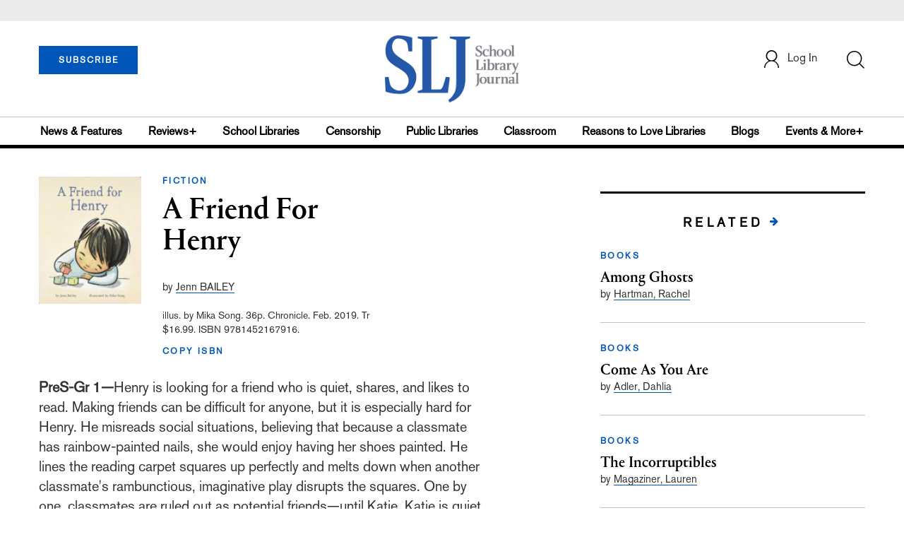

--- FILE ---
content_type: text/html; charset=utf-8
request_url: https://www.google.com/recaptcha/api2/anchor?ar=1&k=6Le9jGEUAAAAACT1ef5qtJgtOLcmDi4oBG0aotm8&co=aHR0cHM6Ly93d3cuc2xqLmNvbTo0NDM.&hl=en&v=naPR4A6FAh-yZLuCX253WaZq&size=normal&anchor-ms=20000&execute-ms=15000&cb=1q3l5g7u4s28
body_size: 45925
content:
<!DOCTYPE HTML><html dir="ltr" lang="en"><head><meta http-equiv="Content-Type" content="text/html; charset=UTF-8">
<meta http-equiv="X-UA-Compatible" content="IE=edge">
<title>reCAPTCHA</title>
<style type="text/css">
/* cyrillic-ext */
@font-face {
  font-family: 'Roboto';
  font-style: normal;
  font-weight: 400;
  src: url(//fonts.gstatic.com/s/roboto/v18/KFOmCnqEu92Fr1Mu72xKKTU1Kvnz.woff2) format('woff2');
  unicode-range: U+0460-052F, U+1C80-1C8A, U+20B4, U+2DE0-2DFF, U+A640-A69F, U+FE2E-FE2F;
}
/* cyrillic */
@font-face {
  font-family: 'Roboto';
  font-style: normal;
  font-weight: 400;
  src: url(//fonts.gstatic.com/s/roboto/v18/KFOmCnqEu92Fr1Mu5mxKKTU1Kvnz.woff2) format('woff2');
  unicode-range: U+0301, U+0400-045F, U+0490-0491, U+04B0-04B1, U+2116;
}
/* greek-ext */
@font-face {
  font-family: 'Roboto';
  font-style: normal;
  font-weight: 400;
  src: url(//fonts.gstatic.com/s/roboto/v18/KFOmCnqEu92Fr1Mu7mxKKTU1Kvnz.woff2) format('woff2');
  unicode-range: U+1F00-1FFF;
}
/* greek */
@font-face {
  font-family: 'Roboto';
  font-style: normal;
  font-weight: 400;
  src: url(//fonts.gstatic.com/s/roboto/v18/KFOmCnqEu92Fr1Mu4WxKKTU1Kvnz.woff2) format('woff2');
  unicode-range: U+0370-0377, U+037A-037F, U+0384-038A, U+038C, U+038E-03A1, U+03A3-03FF;
}
/* vietnamese */
@font-face {
  font-family: 'Roboto';
  font-style: normal;
  font-weight: 400;
  src: url(//fonts.gstatic.com/s/roboto/v18/KFOmCnqEu92Fr1Mu7WxKKTU1Kvnz.woff2) format('woff2');
  unicode-range: U+0102-0103, U+0110-0111, U+0128-0129, U+0168-0169, U+01A0-01A1, U+01AF-01B0, U+0300-0301, U+0303-0304, U+0308-0309, U+0323, U+0329, U+1EA0-1EF9, U+20AB;
}
/* latin-ext */
@font-face {
  font-family: 'Roboto';
  font-style: normal;
  font-weight: 400;
  src: url(//fonts.gstatic.com/s/roboto/v18/KFOmCnqEu92Fr1Mu7GxKKTU1Kvnz.woff2) format('woff2');
  unicode-range: U+0100-02BA, U+02BD-02C5, U+02C7-02CC, U+02CE-02D7, U+02DD-02FF, U+0304, U+0308, U+0329, U+1D00-1DBF, U+1E00-1E9F, U+1EF2-1EFF, U+2020, U+20A0-20AB, U+20AD-20C0, U+2113, U+2C60-2C7F, U+A720-A7FF;
}
/* latin */
@font-face {
  font-family: 'Roboto';
  font-style: normal;
  font-weight: 400;
  src: url(//fonts.gstatic.com/s/roboto/v18/KFOmCnqEu92Fr1Mu4mxKKTU1Kg.woff2) format('woff2');
  unicode-range: U+0000-00FF, U+0131, U+0152-0153, U+02BB-02BC, U+02C6, U+02DA, U+02DC, U+0304, U+0308, U+0329, U+2000-206F, U+20AC, U+2122, U+2191, U+2193, U+2212, U+2215, U+FEFF, U+FFFD;
}
/* cyrillic-ext */
@font-face {
  font-family: 'Roboto';
  font-style: normal;
  font-weight: 500;
  src: url(//fonts.gstatic.com/s/roboto/v18/KFOlCnqEu92Fr1MmEU9fCRc4AMP6lbBP.woff2) format('woff2');
  unicode-range: U+0460-052F, U+1C80-1C8A, U+20B4, U+2DE0-2DFF, U+A640-A69F, U+FE2E-FE2F;
}
/* cyrillic */
@font-face {
  font-family: 'Roboto';
  font-style: normal;
  font-weight: 500;
  src: url(//fonts.gstatic.com/s/roboto/v18/KFOlCnqEu92Fr1MmEU9fABc4AMP6lbBP.woff2) format('woff2');
  unicode-range: U+0301, U+0400-045F, U+0490-0491, U+04B0-04B1, U+2116;
}
/* greek-ext */
@font-face {
  font-family: 'Roboto';
  font-style: normal;
  font-weight: 500;
  src: url(//fonts.gstatic.com/s/roboto/v18/KFOlCnqEu92Fr1MmEU9fCBc4AMP6lbBP.woff2) format('woff2');
  unicode-range: U+1F00-1FFF;
}
/* greek */
@font-face {
  font-family: 'Roboto';
  font-style: normal;
  font-weight: 500;
  src: url(//fonts.gstatic.com/s/roboto/v18/KFOlCnqEu92Fr1MmEU9fBxc4AMP6lbBP.woff2) format('woff2');
  unicode-range: U+0370-0377, U+037A-037F, U+0384-038A, U+038C, U+038E-03A1, U+03A3-03FF;
}
/* vietnamese */
@font-face {
  font-family: 'Roboto';
  font-style: normal;
  font-weight: 500;
  src: url(//fonts.gstatic.com/s/roboto/v18/KFOlCnqEu92Fr1MmEU9fCxc4AMP6lbBP.woff2) format('woff2');
  unicode-range: U+0102-0103, U+0110-0111, U+0128-0129, U+0168-0169, U+01A0-01A1, U+01AF-01B0, U+0300-0301, U+0303-0304, U+0308-0309, U+0323, U+0329, U+1EA0-1EF9, U+20AB;
}
/* latin-ext */
@font-face {
  font-family: 'Roboto';
  font-style: normal;
  font-weight: 500;
  src: url(//fonts.gstatic.com/s/roboto/v18/KFOlCnqEu92Fr1MmEU9fChc4AMP6lbBP.woff2) format('woff2');
  unicode-range: U+0100-02BA, U+02BD-02C5, U+02C7-02CC, U+02CE-02D7, U+02DD-02FF, U+0304, U+0308, U+0329, U+1D00-1DBF, U+1E00-1E9F, U+1EF2-1EFF, U+2020, U+20A0-20AB, U+20AD-20C0, U+2113, U+2C60-2C7F, U+A720-A7FF;
}
/* latin */
@font-face {
  font-family: 'Roboto';
  font-style: normal;
  font-weight: 500;
  src: url(//fonts.gstatic.com/s/roboto/v18/KFOlCnqEu92Fr1MmEU9fBBc4AMP6lQ.woff2) format('woff2');
  unicode-range: U+0000-00FF, U+0131, U+0152-0153, U+02BB-02BC, U+02C6, U+02DA, U+02DC, U+0304, U+0308, U+0329, U+2000-206F, U+20AC, U+2122, U+2191, U+2193, U+2212, U+2215, U+FEFF, U+FFFD;
}
/* cyrillic-ext */
@font-face {
  font-family: 'Roboto';
  font-style: normal;
  font-weight: 900;
  src: url(//fonts.gstatic.com/s/roboto/v18/KFOlCnqEu92Fr1MmYUtfCRc4AMP6lbBP.woff2) format('woff2');
  unicode-range: U+0460-052F, U+1C80-1C8A, U+20B4, U+2DE0-2DFF, U+A640-A69F, U+FE2E-FE2F;
}
/* cyrillic */
@font-face {
  font-family: 'Roboto';
  font-style: normal;
  font-weight: 900;
  src: url(//fonts.gstatic.com/s/roboto/v18/KFOlCnqEu92Fr1MmYUtfABc4AMP6lbBP.woff2) format('woff2');
  unicode-range: U+0301, U+0400-045F, U+0490-0491, U+04B0-04B1, U+2116;
}
/* greek-ext */
@font-face {
  font-family: 'Roboto';
  font-style: normal;
  font-weight: 900;
  src: url(//fonts.gstatic.com/s/roboto/v18/KFOlCnqEu92Fr1MmYUtfCBc4AMP6lbBP.woff2) format('woff2');
  unicode-range: U+1F00-1FFF;
}
/* greek */
@font-face {
  font-family: 'Roboto';
  font-style: normal;
  font-weight: 900;
  src: url(//fonts.gstatic.com/s/roboto/v18/KFOlCnqEu92Fr1MmYUtfBxc4AMP6lbBP.woff2) format('woff2');
  unicode-range: U+0370-0377, U+037A-037F, U+0384-038A, U+038C, U+038E-03A1, U+03A3-03FF;
}
/* vietnamese */
@font-face {
  font-family: 'Roboto';
  font-style: normal;
  font-weight: 900;
  src: url(//fonts.gstatic.com/s/roboto/v18/KFOlCnqEu92Fr1MmYUtfCxc4AMP6lbBP.woff2) format('woff2');
  unicode-range: U+0102-0103, U+0110-0111, U+0128-0129, U+0168-0169, U+01A0-01A1, U+01AF-01B0, U+0300-0301, U+0303-0304, U+0308-0309, U+0323, U+0329, U+1EA0-1EF9, U+20AB;
}
/* latin-ext */
@font-face {
  font-family: 'Roboto';
  font-style: normal;
  font-weight: 900;
  src: url(//fonts.gstatic.com/s/roboto/v18/KFOlCnqEu92Fr1MmYUtfChc4AMP6lbBP.woff2) format('woff2');
  unicode-range: U+0100-02BA, U+02BD-02C5, U+02C7-02CC, U+02CE-02D7, U+02DD-02FF, U+0304, U+0308, U+0329, U+1D00-1DBF, U+1E00-1E9F, U+1EF2-1EFF, U+2020, U+20A0-20AB, U+20AD-20C0, U+2113, U+2C60-2C7F, U+A720-A7FF;
}
/* latin */
@font-face {
  font-family: 'Roboto';
  font-style: normal;
  font-weight: 900;
  src: url(//fonts.gstatic.com/s/roboto/v18/KFOlCnqEu92Fr1MmYUtfBBc4AMP6lQ.woff2) format('woff2');
  unicode-range: U+0000-00FF, U+0131, U+0152-0153, U+02BB-02BC, U+02C6, U+02DA, U+02DC, U+0304, U+0308, U+0329, U+2000-206F, U+20AC, U+2122, U+2191, U+2193, U+2212, U+2215, U+FEFF, U+FFFD;
}

</style>
<link rel="stylesheet" type="text/css" href="https://www.gstatic.com/recaptcha/releases/naPR4A6FAh-yZLuCX253WaZq/styles__ltr.css">
<script nonce="ZdN7BG-c_JSx3uvVP6RnIg" type="text/javascript">window['__recaptcha_api'] = 'https://www.google.com/recaptcha/api2/';</script>
<script type="text/javascript" src="https://www.gstatic.com/recaptcha/releases/naPR4A6FAh-yZLuCX253WaZq/recaptcha__en.js" nonce="ZdN7BG-c_JSx3uvVP6RnIg">
      
    </script></head>
<body><div id="rc-anchor-alert" class="rc-anchor-alert"></div>
<input type="hidden" id="recaptcha-token" value="[base64]">
<script type="text/javascript" nonce="ZdN7BG-c_JSx3uvVP6RnIg">
      recaptcha.anchor.Main.init("[\x22ainput\x22,[\x22bgdata\x22,\x22\x22,\[base64]/[base64]/[base64]/[base64]/[base64]/SVtnKytdPU46KE48MjA0OD9JW2crK109Tj4+NnwxOTI6KChOJjY0NTEyKT09NTUyOTYmJk0rMTxwLmxlbmd0aCYmKHAuY2hhckNvZGVBdChNKzEpJjY0NTEyKT09NTYzMjA/[base64]/eihNLHApOm0oMCxNLFtULDIxLGddKSxmKHAsZmFsc2UsZmFsc2UsTSl9Y2F0Y2goYil7UyhNLDI3Nik/[base64]/[base64]/[base64]/[base64]/[base64]/[base64]\\u003d\x22,\[base64]\\u003d\x22,\x22bHIPC3XCsAZhfg/[base64]/DqxbCgsOHw5Afw4Fjw6BPYnpHGMKlLiTCksK5Z8OXHV1dZCXDjnV+wq3DkVNSPMKVw5BGwpRTw40/wp1ad39YHcO1esO3w5hwwoFtw6rDpcKHKsKNwodLKggAe8KBwr1zOzYmZCIpwozDicOrK8KsNcO/ACzChxzCkcOeDcKBDV1xw4jDjMOuS8OFwqAtPcKVM3DCuMO8w43ClWnChCZFw6/Ct8O6w68qRGl2PcKyIwnCnCDCsEURwqvDjcO3w5jDngbDpyBUDAVHScKPwqstFMOBw71RwqNTKcKPwpzDiMOvw5oLw5/CgQpqCAvCpcOEw7hBXcKBw5DDhMKDw7jCogo/[base64]/DuTTCuF/ChQjDj2w8wqYDfRXCtcKIw4nCisK+wpVdDy3CncK+w6vDpUldDsKSw43CmQRAwrNSLUwiwo0eOGbDuW0tw7oxLExzwrDCsUQ9wolVDcK/fwrDvXPCosO5w6HDmMKyZcKtwpsOwoXCo8KbwopoNcO8wrLChsKJFcK/QQPDnsODER/Dl0VxL8KDwqPCscOcR8KEQcKCwp7CpHvDvxrDiDDCuQ7Cl8OZLDo/w6Fyw6HDr8K8O3/DlUXCjSsMw6fCqsKeCsKzwoMUw4dtwpLClcOiV8OwBnHCgsKEw57DqjvCuWLDusKGw41gCMOCVV0jWsKqO8KxHsKrPUcaAsK4wrsqDHbCrsKHXcOqw7Uvwq8cSU9jw49nwq7Di8KwVsKhwoAYw5fDl8K5woHDtmw6VsKJwqnDoV/DpMOHw4cfwopZworCncOow5jCjThfw65/wpVuw4TCvBLDpEZaSEtkTsKiwosybMOfw5rDk2XDhcOqw5lLScOObFnDosKAETofYCUuwolSwqNvVVLDrcOQcmfDpcKAK10Bw4h9T8O4w5LCvhDCsQTCvAPDlcK0wr/CuMOrVMKWZVjDsjJfw51ld8OVw5sdw5QQBsKfDzfDiMKRX8KZw6bDvsKOdXk0MMKgwpLDgmVawpjCilzCtMOKEMO3OC7DvDzDlSzCnsOSeF/DqBFkwpBRKmxvD8OEw451BcKKw5HCmUDCpWDDucKbw5PDkA1fw63CvBxnP8O0wrPDqB/CknJTw6HCukEBworCs8K7R8OtQsKlw5vCvU9zM3fDu0FcwoxfSTXCqTgowoHCo8KOR2MVwq5Lwq5IwrtLwqptNcOPScO9wptMwpU6aVDDslYMDcK6wqLCmiFRwrQzwoTCjcOuR8KTJ8OCMnRZwrESwrbCr8OUYMKHJmNeJ8ONPSvDp3DCqUrDgMKCRcO2w6EpFcO4w5/Cn3YFwqrCuMOXecKuwqDCkCPDsXNqwooMw5oawpNcwpI/[base64]/CgnPDgUHCgMOeMEXCjRAxLAzCq20ewpTDvsO7ZU7DljwjwoDClMK4wrTDkMKzakITXSc3WsKaw6ZTEcOMM1wiw5QFw4zCoyLDvsO/w5M8aUlrwqJRw6drw6HDrRbCmcOHw4oVwp8Uw5TDlkd1PEfDuyjClXtTAScmQMKAwq5hZsOEwpjCuMKXLsOUwo7Cp8OWKzt7Eg3Di8Obw5I/[base64]/Cm35Ow5gwbsKRRcOuYFPCpFZ/w5RyaWjDrBbCjcKpwqDDnXMvVifDnDcdZcOSwr5REB5+S0kXUW5rEirCj2TCh8OxABHDlFHDijTCiyjDgD3DuznCmQzDlcOFMMK7NBXDhMKAXGM1MiJfdCPCk0MxaQMIS8K8w6jCvMOHRMOUP8OIIMKDJGsvbip9w7fCmMOoYF1qw4rDjlTCrsO/w5XDgEPCvB86w5xbwpE+KMKzwoPDm10BwrHDtFjCtsKrLsOWw5QvSMK8V2xBVcKhw7hIwq/Dmg3DtsOCw53Dk8K3wrMYw6/[base64]/DkCMEwo7DvgfCrD5qTcKzwq3DvwvCvsOyO8KmWm8UfcOyw7sBKAfCqw/CsXxDAMOgKsK5wrXDvDHCqsKceGDCtgrCjh1lJcK/woLDg1rDnDbComzDvXfDlVjCjRJKARvDnMO6XsONw4fDhcO4DXBAwpjCj8O+w7dsdhFObsKAwpk5DMOBw68xw7jDt8OjRGEWwrvCpz8xw6XDngNUwo0JwrhwbHXCsMOUw7vCpcKTdi/Co2jCpMKTOcOCwp9lVWfCkVLDpUA8P8Okw7F7SsKJF1HCtXTDizNDw55nNjPDqsKtwrk6wr/ClH7DmnpCFgJgLMO+WzIkw5lmMMOow45iwpl1RR0sw6Qsw5vDmMOKFcOUw67CpAXCk15mbgPDt8KyCD9bwpHCnSLClMOLwrgXU3XDpMOjM2/Ck8OLBHgDeMK0fcOSw49QAXjDqcOgw6zDlTPCrMO5TsKOa8KrdsOQIRkzEMOUwpnDtXUBwrs6PFHDrSzDuQjCjMOUS1dAw5vDrMKfwqvCoMK/w6ZkwpAWwpoxw4BDw70Twq3CisOWw6dGwrg8MC/ChcO1w6McwpMaw4tWMMKzSMKvw6DDicOWw6kXcWfDisO+woLCvj3Dl8Oawr3CqMOJw4Q6W8OkFsO3fcO/AcOwwqwIM8OaXwMDw4HDug8twplbw7zDmz/DjsOgdcOvMjnDgcKqw5zDgylZwrU4Nj0qw40EfsK9PcOYw69VAA5iwqlWOSfDp0k/M8ORYgMSKsK+w5TCtAJgSsKYfsKFZ8OPLjbDiVTCg8OawpvCtMKNwqzDvMOaSsKCwqQzQcKCw7cFwp/[base64]/[base64]/CCwRwr7Cp0HDrwNPw6k/FGLDvMKhF1N7OgPDlcOlwqMFFMOVw4nCnsKKwp/DlgUUBVDClsKYw6fDrG4KwqXDm8OBwokHwqXDlsK/wpjCocKYVioswpLCk0bDpUgQw7jCt8K3wrNsDsKRwpVMf8KDwq0MKcK0wr7CscOybcO0AMKNw6jCo0bDrcKzw6k0QcOzO8KzYsOuw5zCj8O+HcOkTDLDgDF/w7hHw7rCu8OgZMOiQ8O6EsOtTC0sQ1DChxzCvcOGNwptwrQcw6fDtRB2LRbDrQJuU8OtF8OXw6/DucORwqvCoibCn1TDr0F2w6LCqDbCtsO5wonDgw/DucOiw4B4w5hww6Vdw6E0Kz7CrDLDk0IVwoPCqyFWBcOtwrcQw4h8BMKjw53ClMKMCsKFwrLDnjHDjDTCkAbDhsKnbxkvwqU1bXgFwqDDkF8zNVTClcKlK8KpNBLDnsOSFcKuYsKkQQbDjxnCnMOsQmwmf8OJcsK1wq7CtU/CrWVZwprDlMOBd8KkwoPCn0HDmMODw73Di8OEG8OwwoPDkzFnw45MAcKDw4fCnnlGM2vDoVh+w4/[base64]/[base64]/wqvDiFrDr8KHR28zIDHDrcKLJ8OewqnDm8KmdArCvT3Doxl0wrfCiMKvw5cZwqTDjnjDl3PCgwd9RycvScKJDcOEVMK0wqYVwoEgdTnDslZrw7VfCAbDhcOZwp4bMcKtwqREP39lw4Few4gKEsOcXS/Cm3Y6fsKRJisXa8KmwosTw5/DscOtVCrDuDPDnxfCt8OGGh7DgMOew5PDv2PCrsOAwobDrAVpwp/[base64]/CvMOQFMK0YQ/[base64]/Cng1rd8K0w4oudwpWw7vDkibCvsO8wozDlsK4Q8OCwr3Dr8KYwoXCjls5wrInasOIwq5wwqgHw7LDtsOkMm3CtE3DmQRKwpgFN8O0wpfDrsKYcMOnw4/CvsKow6lVCC/Ck8Knw4rDpsKOPn3DiwB4wq7DpHAqw6/CjCzCswZFI3htQMKNDntmB27Do0XDrMOwwr7DkcKCKHnClk7DoRg9ShrCqcORw7NTw5pfwqkpwql1cz3Cu3vDlMKBA8OSJ8OuRjA4w4fCr3YLw6HCi3XCp8OIasOneB/CgcOfwrPDoMKLw5cBw6rCk8ONwrnDqktgwrZVOV/DpcKsw6fCucKzXg86GSA5wrY7U8KKwo1YfcOAwrfDqsKiworDh8K1w7tww77DpMOOw69hwq0CwojCpiY3fMKsTU5gwqbDj8OEwpIEw4Ufw5jDiDhKZcKCDMKYFXwkAVspOW8VXQ/[base64]/[base64]/dsKaw6ZxXBrChsKTPsK9w7VjwrNawrZoMMKLDHdmw41cw5MqKMK0w7vDiUokcsOzRTdewprDk8OGwoU9w505w7wfwpvDh8KHTcOSPMO+woZ2woLClnzCkcKCGEhgE8OSP8KFDXN6Vj7CscKbY8O/w5drA8ODwpUkw4IPwrp/PMOWwr/CgMOqw7UvMMOUP8OrSUrCnsKBwp3Ch8OHwqfChC8eNsKbwq/Dq1YJw5bDsMOqKcOLw47CocOiU1piw5DCqB0BwrnCr8Kvdlk2VsOhahvDocOCwrXClhhUHsK/[base64]/[base64]/[base64]/w4TCtMOSRBVdGMOIwpJ/w5LChihfbcOkRX7ChsKjNcKqXMOHw5dNw71DUsOEDcKcE8OPw4fDrcKvw43DncKwCyjCgMOMwqciw6LDoUhbw79YwrbDvwMuwpzCoEJbworDvcKdGyEIO8KXw4dANGvDrXvDgMKlwp0mwovClgnDscKdw7AjfCEvwpEFw4DCo8KTR8K6wqTDksKnw5kWw7PCrsO5wos/B8Klwp4gw63CjysiTjQEw7vCj2B4w63DkMKxFMKZw40ZBsOrL8OFwrAvw6HCpMO+woLClkLDpSXCsAjDplHDhsO2aXvCrMO3w4dXOHPDlhbDnjrDowzCkF87wqbDpcKPAkdFwokgw5rCksO+wrdgUMKGDsKGwplEwp10BcK8w4vCjsKpw4ZTKMKoRzrCmWzDvcKEVw/CiTZeXMOwwo0jwonDmcK3IHDCoDMvZ8KtMMOnUB0ww4hwFcOeGcKXQcOxwo4uwoNLdcKKw6hYD1VRwrcuE8O3wo50wrkyw4bDtxtbC8OQw5sww4sSw6TCmcO0wozCgsOEXMKZXxM/w61heMOjwqHCrFTCs8KuwoHCv8OkJSnDvTTCl8KAf8ODBXUXIkESw6PDu8OZw7sMwq9Pw55xw7pkCWVZBkkBwqDCpXZyKcOqwqPChcKOej3Ct8KBWVQiw7hELMKKw4DDjsOnwrxUD2UJwoVzfMKxUzXDn8KXwrsRw4/[base64]/Cj8KMw7rCusKzw7pyBMOEbH3CnCA3w6MGw4cXDsK6BzZgOQTCrsKyQgBWLT9wwrEawpHCpiXClHNhwq81AsOSSsOhwoJOV8KCSl8XwonCusKPeMOdwo/DhnseP8OMw6zDgMOWVDTDnsOWXcOZwqLDuMOmIcKecsOxwoLDjVE5w4k4wpnCvXwDdsKfUCRIw6jCrnzCu8ODIMKIcsOPw5PDmcO/VsKyw6HDpMOHwpMJUksIwqTCnMKWwrMVUcOZbcKJwqpXZ8KFwrxaw73Cv8OTc8OPw5bDscK+CHjDvQDDvcKFwrzCs8K3WEp+KMO1U8Olwqwsw5AwEGYxCjFBwr3Ch07CvcK0cRDDj2zCpk8ubHfDugg1BsKbfsOxBXvCqlHDm8O7wr5/wqZQJhbDqcOuw5NGHyfCrUjDhSlKIsOZwobDq1BewqTDmsOOAQMsw7/CscKmU0PCnDFXw7tlKMKEKcKOwpHDgHPDicOxwpfCm8K7w6Z0XcOOwovClSE4w5jDlcOWfTDCrRk2HBLCkV/DrcOyw4hpKGfDuW3DuMOjwqMVwp/DolnDjCIIwqjCmiDDn8OiR0FiOm/CkyPDo8Orw6TDsMK3NivCoCzDnsK7UsOCw7bDgQdQw6IAGsKxbAxCK8Ohw40AwqjDjGNvZ8KIDiddw4vDqsKSworDtcK1woHCqMKvw7IuGcK/wo57wrvCq8KLOFIBw4TDtMK8wqTCpMOgYMKKw6sKGHtOw70/wrh7G2p6w4IkPMKNwroUJx7DqwlKSnjCssKqw4vDgsKww4VBLFnCowvCsB7DgcOcK3LCvwDCpcK8wo9HwqrDsMOUWcKfw7UsHRRfwrTDn8KdfEVMCcOhVcOiDXfCkcOmwr9lN8O/HwMTw7rCuMORecOew5nCgW7CgEs0Yg85WRTDkMObw5TCnmo2WcOLDsO7w5XDqsOSDcO2w5ctOMKQwqw4wodDwobCocKpEsKawpfDnsOuI8OEw5HCmsOtw5jDrn3Cqydiw5BvK8KHwoDCv8KMY8Ogw4TDpsO5FCE/w7vCrcOvIsKBRcKgwqImcsOhIcKww5l2csKdeA1fwoDCucOzCzZXFsKjwpPCpAVRUirCpMO+McO3aCkkYG7DqcKJCS5DZh4IC8KlAVLDgsOkWcKyMsOGw6DCiMOrXQfChhRBw4rDiMOCwpbCjMOjSw3DsXvDkcOdw4IYbQPCjMO/w7XCnMK8P8KMw4QnNX3Co11RLT3Dv8OuKQDDiGTDmiRKwptyAhrCuVcswoXDhTIswozCvMOBw5/[base64]/CkzNCwq3CpQ8pZ8Ksw71decKqMQoLJmNnJMO9woLDhMKXw7bCl8KqVcKfM0g4dcKgSG4fwrfCkMOcw6XCtsOyw7whw5IfKcKbwp/DjR7Dlkslw5NwwpZswovCuU8ALHRawoBGw53CoMKabBQfeMOnwpwHFGh6wrx+w4c9DlY2w5rCnVDDtFAmR8KXcxjCusOkL0tyL1zDhMOUwrjCsTMLVMOsw6TCghdrJmbDjTPDjX4FwpAzIsKGw47CisKVGDk5w43CrRXCox5/wpl/w53CsW4sUERAw6fCvsOtIsKJDT3ClA7DqMKowpDDmHpCR8KSQF7DqwLCnMOdwqg9RhzClcK7QwYaIwjDhcOMwqh2w4rDlMOBw5bCscOZwo/CjwHCvBoYL3pnw7DCgMK7KT3Dg8OMwqVcwpzDmMOnwovCl8Ogw5zDocOywqfCi8KzCsKWQ8K5wpzCjVtjw7fDnA08e8KXKgg2V8Ocw71VwrJow67DvcOFHXd7wq0CMMOMwq5yw4LCrHTCrVvDtmIAwp/Crmlbw78KK2XCu3/DkcOdGcKYHCBxJMKKW8OpI27Dtx/[base64]/[base64]/w6E2wpDDjzgHwosZOkhkfMK4w6XDuiDCuw7CrDNDw7HCk8OdJVvCvWBPMVXCumnCgVEMwqlKw5jDn8Ktw6DDqE/DvMKOw7bDsMOaw4dRc8OaAsO4HBNUMFomdMKiw61QwqR8w586w6MrwrE5w7wxw4PDn8OdAHNbwpxsPxnDuMKYPMKtw7bCtMKPNMOcEQHDrBzCjsKcaR/Ch8O+wpvCicOrf8OzX8ObBcOFYDTDsMKGSj85wotmNsOtw7pbw5zCrsKENBAHwpQ5W8O5OsK9DjDDtm/[base64]/Dg8OZB8KfwpVFCMKwwonChcKtw5bDn8K8woDClz/ChzbCvUhhHWvDkS3Cuh3CosOnKcKlfFMpDnDCg8KIMHDDpsOTw4nDk8OhM2I2wrfDgFPDhsKKw4tNw7YeCcKXHMKaYMKnPy7CgB3CvcOxCUthw7REwq51wp/DrEsSSHIbM8Oew65FWg/CgsKjVMKkH8Kww5Fcw53DtSzChhrCsiTDgsKrKMKGGGxUGTJcZMKXF8OWM8OWFUovw63ChnDCtsOWfcKHwrnCusOowrhEecK7wo/CkzbCqcOLwo3CkAUlw4pCwqvCu8KZw7vDiUHDmUF7wqzDvMKswoEKwpPCr241w7rCpVp/FMOXMsOBw6lmw5l4w7DCgcOHFVlcw69Jw6zCom7DlnDDpVfDuF8vw5tcZ8KcQETDsxkaYCILW8Kowp/CkB51w63Di8OJw7LDiHF3OlE0w43DoGTDjFwHJg5aSsK/[base64]/ClCjCjikVw5HCnT7DqQDDocOMXHgiw7vCoSLCjCrCgMKsVGxtVcKpwrZ5NwjDjMKCw73CqcK3e8ONwrAsbi4eVRDCi3/ChMK7AcOMQkDCjDVPLMKGwolMw6d8wqPCuMOMwpnCnMKXHMOWbjPDtcKUw4rDuXN0wqVoFsKpw79xc8O6N1vCrlfCvDAcDMK7K3/DpcKrw6vCnDbDvgfCk8KvWWdYwpfCnBLChl7CtmFbLcKVX8KuJkLDocKwwo/DpsOgXQzChGEkGcKWJcOpwoghw7nCgcO0b8K7wrHCg3DDoD/[base64]/wrJhwqRtwpA5wqRSQsKPP3F3GFnChcKnw6taw64vDcO5wqVJw6PCsSvCmsKjf8Kww6fChcKtGMKlwo/Ct8OrUMOONMKlw5fDmcOxwoY/[base64]/w55wLG4bw5HDmcKcR8OWUcKtwqAnwqzDrSXDrsO6LQfDuRvCrMOfw7puHWDDnU1ZwrsMw6UCP0LDq8K0w4tgN1bCmcKtSGzDvkgRwqLCoibCtGjDhjI+wobDkxDDuwdbAWRMw7bCji/ChMK9bQNARMOgL3vCpcOPw4XDqTzCg8KHUUMOw7VUwrdWT2zCjnLDjsOHw4Alw6bDjj/Dgh1fwpPDsAlfMkskwrwDwr/DgsOIw7cKw7dMPMOSWVk6JAkaQmfCtsKzw5gNwpc3w5bChMOtKMKsWsK8I3vCj0HDqcOvYSwzMVpWwr52BXrDssKuDcK3w6nDgX7ClcKZwr/[base64]/OMKJG2DCki/DvMKMw47DvsK5fRjCmMKsEiPCvy8sY8OKwoXDj8Kkw7gsHWd7ZFfCqMKow6oeVsOnXX3CrMK8SGjCmcOzw5dKY8KrP8KUX8KuIMK9wqpgw4rCkAMHwqljwq3DhwpmwqbCqGg/w77DtV9uL8OXwrpcw53DiUzDh0lMwpjCgcK+wq3Ck8KOwqcHKyggTR/Crj1/bMKRZlTDh8Kbewl2fsOEwqkUIicwKcO5w6HDrhTDlsOvScO7WMOTJsKww75GfmMWcSMTWkRpwq3DvVhwFztrwr9ow7gZwp3DjSFbXyFdJ3zDh8Kgw4JcVRQ1GsO3wpTDphTDtsO4BUzDpGdYFzFswqLCvBElwos3Qn/CnsOkwrvChgvCmBvDqyMFwqjDusOBw4Ijw5plZmzChcKEw6/Dt8OYYMOcHsO3wqtjw7QwWSrDjcK/wpPCpDI2bnPClsOET8Kxw7Z7w7jCp2htFMOTeMKZeVXDhG5aCX/DiHjDjcOfwoU/RMKzasKjw6JCO8KYPsO/w4PCtXnCk8Odw6ElfsOFZC8WCsOow7jCn8OPw5/Ck0F8w71gw5fCp0wGKhA7w5LDmAjDh1MfSCAZEjldw7/DnTRWIyl8VMKIw6cKw6LCpsOIacOkwqNKFMKpF8KTLXEtw7bCvg3CqcKqwoDChV/DmH3DkiobRjcAZS4WCsKpwqhYw4x6ch1SwqfCjQEcw6rDnElBwrYtGlLClWgDw6jCs8KEw4wfIj3CuTjDtcK5ScK5wp3Du2A4DsKrwrzDosKjIlQhwo/ChMKJVcOFwqzDvAjDq2sYeMKlw6LDksOJOsK+wpNWwp88VmnCpMKIBRpuAhTClUbDvsK/w43Cm8ONw73CsMKqSMKYwrTDtDTDuRHDiUIZwqjDs8KBZ8K/AsOPHh4Ywr0uw7d5WDrCnzVmwp7DlzHCkWErwoPDrQHCulAew6LCvyYMw5lMwqzDrkzDrx8Xw4rCsFxBKG1teVTDpRUFNsK5SgDDv8OKWcOwwo9iD8KVwoLCjcOQw4bCsTnCpXgGEjwWK1Rlw4zCuSMBdCfCoGpwwrPCj8Osw6trCcOnwqHDt0QKA8K5Hz/[base64]/CoznDiMO/[base64]/CkSLCkF9HXMOWesK0wrrChcKvwq3CtsKjQFPDhMOdP3bDoGMCZHd2wpB2woxkw67CpcKmwqXCk8KkwqclcBTDnUclw6/CicO5UQlvw5t9w5xTw7TCtsKsw63DlcOaYzBFwpBpwr4SfyHDusKDw44Qw75gwq5iZS/Dj8K1KAofCT/DqcKbOcOOwpXDo8O6WsK5w4oCGMKuwqUTwrzCjMKXWGUfwrgtw4QmwrE/w43Dg8KzccKSwo96Si7Cu1wLw5ITUhMYwrtzw7rDpMK5woHDj8KYwrxTwp5HFEzDp8KIwoLDh2PChcO7RMKnw43CoMKEd8K/FcOsdQrDscKuSHrChMKkM8OVdEvCmsO6T8OswotIQcKvw5LChVdvwp0UYTscwrHDsk3CjMOEwq/DoMKCEh1Xw57DkcOJwrnCu3zCoGtyw6h7YcOsMcKPwpHClcKXwpjDkXDCksObXMKaD8KJwrvDk01+Sk5dV8KqVcKBR8KNw7/CmcKXw606w6BJw73Cn1QKwq/ClRjDqWPCjx3CiHwewqDDs8KuOsOHwox3RER5wrHCl8KnK3XDgjR4wqwfw6giF8KeeBMhTsK0P37DiBtZw6oNwpfDvsO8c8KDZsO1wqVvwqrCk8K7Z8KwCMKgUsK/EUQjw4PCnMKDNyDCsGLDvcKhe0QaehYWBR3CoMOXIcOfw6NnTcKiw4hGRGXCtCDDsHbCnU3CgMOgfBzDssOOIcKAwrwXa8KMfTHCvsOWbgE6WcKgIhNtw4pjR8KffgnDh8O3wq7CukdrRcKZRhUgwqgjw7DCi8OrMsK2A8Olw7YDw4/DrMKLw4XCpkw1IsKrwqxMwpHCt2w2w6jCiGDClsKZw50fw5XDq1PDqQZgw4FvUcKsw7bClGDDk8KqwpHDjsOYw7tNUcOBwoo5JMK1SMO2U8KJwqDDrSNqw7NePEIvLHk3UyjCg8K/NTbDmsOXZsKtw5LCvR7CkMKXSAoqF8OuHCA1acKbbyXDmVwlEcOmwo7Cl8KTbQvDsk/[base64]/wqVpw73DuzkpVmnDkXsldsOOPMO5wr3CvWHCmR7DuHgPYcO1wqVrTBXCrMO2wqTDnybCt8OYw6rDrWdwXT3CgxHCgcKywpNbwpLCnFtvw6/DvEd7wpvCmXAKacKqH8KlJ8OFwr9Uw7nDjcOwM3jDqi7DkDPCshjDskLDnGXCugfDrMKPNcKkA8K3L8KrW17Cn19GwqvCn2kNJ0IaDTvDg3zCsD7CrMKXQWFvwrsswo1ew5fDusO+W1kKw5TCh8KhwqDDrMK0wqnDjcOVVHLCuj06JsKXwo/[base64]/WcKdDsKNw6QdwqLCiMK/w4wbdD5Xw4fCu15RElnChHkbTcK1w7kAw4zCjCpow7zDqRHDt8KPwo/CvsOHwo7Cp8KpwqcXZ8KlOwnCkMOgI8OtZcKiwrQkw6TDvnB9wrHCkFItw4fDpFElXi/DmFHCpsKiwqLDrsKqw5BBCHJfw5/Co8KxRsKKw51IwpfDoMO3w5/DlcKUNsO0w4bCrVw/w7lXRgMTw48AfMKFeRZdwqQ1wonDtEdnw7TCisKsM3IoewLCiy3Cl8Ocw7/CqcKBwoAXK2hEwqHDrgXCvsOVeyFiw57CnMK1w4VCKmQ9wr/[base64]/DpcK/w5dQNwplwoUqw78nWCbCtcOZw7kyw5R2KB3DlsKlZsOhUVwmwrVONE/CmMKEwoXDvcOZW1LCgiHCgMO9dMKbC8Kww5PDhMK9MEJqwpHDusKNEsKzJDbDvVTClcOWw74hI2jChCnCjMOwwp3Dsko4MMO7w4AGw68awpIORyxOJhYhw4LDuhERAsKQw75Tw5U7w6vCgsKLworCsWtgw48QwqAeMhFxwrtNwr8hwqPDqkoow7XCtcO/w5ZBdcOHdcO/wpUywr3CsB7DpMO8w6XDocK9wpggTcOCw6ApXsObwoDDnsKnwoZtYMK4wqd9wp3DqDbChsKhw6N8PcO+JkhCwoDCqMKYLsKBP1dbdMOOw4JlfsOjccKpw5AadSMVY8OjMcKtwothOMO4VcO1w5ZWw5rCmjrDtcOaw7TCqX/DscOjLWnCucKgOMO1A8Okw7rDoVktBMK1wrLDo8KtLcKzwr87w5XCsDwCw5YKSsKZwovClcKtTcOeQ2LCsm8PUmZbT2PCpyfCjcKVTVoawrXDtkd/wpvDgcKuwqjCn8KsBRTCvhfDoxPDqTJLPsKENBE+wqfCo8OHCsKGImIIFMKSw7gPw6XDoMOAcsKmS2fDqijCjMKOH8O3BcK7w7gew63ClS8AT8KTw7Ayw5lswo58w4dTw7YhwrvDiMKDYlvDl3h/[base64]/w4l6w5TClcKpwr3Ck8KZKiUlwoTDqBtwKE/[base64]/[base64]/Cs3YjQMOLw7rCpiNLLjLCjMKScBVQfkPCnHRewrt3wo8pWEtbwr0vecKbLsK6OSU0Nndtw4nDlMKhQULDpgYkFCzCo0E/WcKcG8ODw61sdHJTw6Qzw6nCkjrClsKZwq9Hbn3Dp8KvU2jCoAwlw59WGTZmTAZmwrXDo8O5w6LCn8KYw4bDpEbConBhN8OYwrVGZcKQGEHCknhVw5PDq8ONwoXDkMKTw7rDiiDDiCPDu8KYw4Yiw6bCnMOdakhyaMKOwpHDglLDhxjClQ7CucKPPwofJ0IDYXtEw6M/w6tbwrrCncOvwohrw6zDkUPCjmHDljY1NsKJEhsNAsKDEcK/wq/CocKYeUlmw5HDn8K5wqpDw7fDocKsZFzDnsKoMyLDjl8Xwp8nfMK0Q0JKw5gwwrcFw63DkXXCglZAw4zDmsOvw4hYZsKbwpvDgMKAw6XDoVnCj3p1dS7DuMOgPTdrwotLwqkBw4PDnVYAIMOIVScZXUzCjsKzwpzDinJAwrUkMn4OACZvw7pTEm4/[base64]/O8K8w47CksKxw756Tm1xw5HDjsOxw47DksKDw4A2Y8KMccOew6tkwqHChX/Cs8K/w7DCgBrDjF1mLyvCs8KNw5wvw4zDhkrCrsKTZMKuN8KdwrvCs8OJw4EmwprCtAXDq8KGw5zCizPCr8K9L8K/JsKob0vDt8KEYMKhIHNXwrVww4fDtXvDqMOyw6hjwq0ORlN0w67Dp8O0w7jDrcO5woTCjsKow60gwqNEPMKNbcKRw73CrsKyw5rDl8KIwroCw7/[base64]/Do1/DrAkcIB1pwrbCiRwmG8OTw6E5w4/Dj35Zw43CglNSYsO8AMK0XcOyV8ObMkzCtnNww5nCgyLDpyt2XcK0w5sTw47DoMOQXMOyDnzDtcK3MMO/ScKBwqHDpsKzMjF+dsOUw4LCs2HCplENwoARQcK9wprCj8OtHBUYdMObw6jCrngSQMOxw5nCplzDlMO3w5B+JSVFwrnCji/CvMOLw7wDwonDusKlwqrDgFlHeUPCtMKqAsKewrDCvcKnwoUWw57CmMK1aGzCgMKtei7Cg8K4XBTChRnCqcOJeQXCkTjDjMKAw599HsOpRcKgJMKmGBHDmcOVUsOAHcOqXMKcwpLDhcK/UE9yw4HCs8KeMk3CtsOqMMKIAcKswo9KwoVFccKsw4HDhcOuecKxNy3ChRbCvMOhw6gqwq9MwopXw7vCmAPDuU3CvyrCignDgsOMZcO6wqbCtcK3wqjDmsOCw5PDqmg/J8OEV3TDriwcw7TCkD52w5V5O33CmQ7Cll/[base64]/Sk8cP8OmwqfCscO2DMKzS0QWCkfCt8OeeMOxGsKnwqYHXsO0w7djG8KDwrcXKwhUbismWjhneMOVGQrCqG/[base64]/CjCLDk8Kfw5AZwrfDsGRgCDRBw7DDmVfCqhB/GVAQFsOpXcKpYVfDhMOnPU83YCXDjm/DlMOsw6gFwrLDisOqwosEwqYxw7TCkF/[base64]/Dq8KcwojCgToEw4HDocOkPgHChmMMYcKtZA3DvlENWXZjK8OtD18kH33DiUfDjn/DvsKVw53CrcO4Y8OLPHTDtMOzQUZPQsKGw5Z1O0XDtn5yD8K8w6LDlsK4ZsOTwojClX3DvsK3w4sSwo3Dv3vDpsOfw7Fow60iwpDDg8KyPcKPw7x9wq/CjArDoAE5w4HDvQXCpgvCuMOYSsOabMO1C2hsw7xVwoAqw4nDtFRxNg4rwoo2MsK/Hz0dw6XChkg6MA/CrsOWScO9wrtBw5bCt8KwRsOww4/Dr8K0aQ7Dm8K8Z8Orw73DuH1NwpRpw5PDpsKwfEgCw5jDkAULwobDtGDCoUofZE7Cv8KkwqHCuRd5w7bDlMOKLEdNwrHDsgIVw6/CpGsZwqLCqsOKasOCw4FEw490bMObHErCrsKAYsKvYjzDviBtUDMqZ1TDsGBYM07DscONKVoSw6JhwpxSMQszB8OOwpHCpkrChsOeYB7CksKEA10twrhkwpZ7VsKGTcO+wrwRwoPCvMOGw5sPwr5FwrEsHS3DnnDCnsKre1R7w5TCtC/[base64]/CiAfCuMKswpnDo8KSRsO9woNcNWsme07CkFLCmDFbwonDgsOMQjoUOcO0wqzCtm7CnDdMwpnDhWssW8OAJm3Cmz7Co8KxIcODPTzDg8O+KcKsPsK8w5jCsCMwN1zDsn8/wpZ/wobDtsKRTsKlN8KAMcOTwq/DrsOcwponw5ALw7PCuUPCrwQKJ2E4w6Yzw53DiBs9AT84eHg5wpg9fCdLIsOewp3CsBnCrAYXOcO7w4Fcw7smwr7DuMONwpIKbkbDlMKvL3TCokQBwqRvwrbDkcKAV8Osw6BZwrfDsmZrXsKgw5/[base64]/Cm3gzb31dLcOVBS1bw6jCiX7CgsK8J8Klw5zCnURDwqZ+WEojSCrChMOsw4kHwrfDj8ObP3BwbcKLbVHDjGbCtcKyPEh+HjDDnMO1AkF+cCBSw6UZw6bCih7DksOGW8O4YkHCrMOfG3bClsKAXgVuw6fDoF/DncOaw4HDg8K2wq8Yw5XDksKVWxLDnFrDunsYw4UWwqbChStkw5TCgjXCsjdcw4DDsAAaPcOxw5jClSjDuh1GwqQLwofCtcKIw7JCFmFUAsKxRsKNbMONw7lyw7jCisO1w7krCg07K8KXQC4tPFgcwoXDlzrCnmJQYTRjw5fCnRZmw7jCjVF/w6DDuAXDicKJB8KQXl4zwoDCk8KiwqLDoMODw6DDhsOCwrTDh8KdwrjDtkzDrkMGw4pKwrLDvkLDhMKYGVQkX052w7EfHSs+wok1fcOjJGN+bQDCu8OAw5jDmsK4wopow4hAw59Lfn/CkCXCncKGUBw7wodKf8Ord8KDw7AIbsK+w5UDw5J8IlkZw4cYw7whVcOJNk/CkzHCqSBHwrzDtMKewoXDnMKgw47DnDTCumrDhcKzUcKTw4bCusKpE8Khw7TChAZmwogmMMKLw7I/wrFpwpHDsMKMKsKMwpZrwpJBZCbDrMOQwpjDrEEYwozDqcOjTsO7wog5w5rCgHzDrMKJw6HCrMKdcRfDiifCisO6w6UgwqDDo8KhwqFuw641DGbDl0bCjQbCvcO9EsKUw5ExHgfDrsO/[base64]/[base64]/DpcKnd8OjIE8Yw5ZveGxnEcKhXlPDvcKgBMKpwpNANyXCig9/ZVjCm8Kuw6k5DsK1cS9bw4ExwoZIwoBXw7nCjVjCtMKpATFnc8ODRMOUJMKqSxB/wprDs3hew48aTiXCkcOHwodkU2lRwoQDwpvDkcO1KcOVBXIEYXHDgMKCFMOdMcObfEYVKGrDgMKTdMOCwoPDuj7Dj3F0Q1HDuxcfRXMxw6nDvWbDlFvDj1bCm8O+wr/DoMOzPsOUPcOmwpRITmhneMOGwo/CucKKTMKgJU5kdcKMw7VNwq/DjkhKw53Ds8Kqw6JzwoZcw6fDrTHDuGPCpFrCi8OiFsK7dhYTwq3DnXfCrw4MRBjCiT7ChcK/wpPDpcOdHEFcwpjCmsK8QWvDicO1w40Fw4JVdMKmKcOiOsKmwo1LeMO7w6tvw6LDgllzAzJwPMK/w4VDFcOLRT4BLl0mD8KZbsOhwqQ9w4I/wqt3Y8OmcsKkZMOwSWfCpzEDw652w5LCrsK+cxFVWMKlwqsQCUTDq1bCinnDtRpYCT3CujwfVcKxbcKxHk7ClMK7w5LCvkfDgcKxw59kL2l0w4RFwqPCg0p5wr/DqWY1IjHDqMKNcSN8w6AGw6YSw6XDnAdTwp/DjsO7Jj8bWSxkw7kkwrXCpwAVZ8O5VQQtw6/DoMKVf8OvZyPDgcOtW8KZwrPDq8KZGAkOJU0cw7LDvEwxwo/DscOtw7/[base64]/YsOxwoVMw6gJYEo0AiQIwo3DtMKzU8K/woQfw7DDhMKbI8OMw5fDjhrCmC3DiRQ7woobKcOpwq/DjcKQw4XDsy/DuCYiPsKIfh9mwpPDrcKze8ONw4d1w5lYwo/Dj3PCvcOfG8OiYFlKw7Vgw4sTQkwdwq5kw47CnQBrwo1WYMOvwrzDjcO6wrNGZ8OmEzh0woENe8O7w5bDlSDDrH4HaCYawrwpwonCusK9w5fDssOOw5/CisKCJ8K3wrTDsAFCeMKqFsKcwrJ8w5TDgcOpf0jDs8O0NgvCh8O2ZcOuTwoPw6TDiC7DsFfDkMKhw5jCicK9Xm0iKMOSw7o5XkQrw5jDmWBJMsKxw4XCo8OxHQ/Cs29TRxHDhyDDkcKcwonDtS7CisKbw4/[base64]/[base64]/DixNbwrddf8OuVcOjAm5oN8KdwoXCqnszb8KHQsOGSsOpw5s5w4V3w73CgWQiwqF9wpHDlnnCusKIImDCsR8/w6rChcO5w75ow7Arw6VjDsK8wppGw6vDulfDllY/PDRfwo/CoMKSTcOlZMO0aMOcw7/CqXHCp2/CgcKxI2oPXnbDths\\u003d\x22],null,[\x22conf\x22,null,\x226Le9jGEUAAAAACT1ef5qtJgtOLcmDi4oBG0aotm8\x22,0,null,null,null,0,[21,125,63,73,95,87,41,43,42,83,102,105,109,121],[7241176,723],0,null,null,null,null,0,null,0,1,700,1,null,0,\x22CvkBEg8I8ajhFRgAOgZUOU5CNWISDwjmjuIVGAA6BlFCb29IYxIPCJrO4xUYAToGcWNKRTNkEg8I8M3jFRgBOgZmSVZJaGISDwjiyqA3GAE6BmdMTkNIYxIPCN6/tzcYADoGZWF6dTZkEg8I2NKBMhgAOgZBcTc3dmYSDgi45ZQyGAE6BVFCT0QwEg8I0tuVNxgAOgZmZmFXQWUSDwiV2JQyGAA6BlBxNjBuZBIPCMXziDcYADoGYVhvaWFjEg8IjcqGMhgBOgZPd040dGYSDgiK/Yg3GAA6BU1mSUk0GhwIAxIYHRG78OQ3DrceDv++pQYZxJ0JGZzijAIZ\x22,0,0,null,null,1,null,0,1],\x22https://www.slj.com:443\x22,null,[1,1,1],null,null,null,0,3600,[\x22https://www.google.com/intl/en/policies/privacy/\x22,\x22https://www.google.com/intl/en/policies/terms/\x22],\x229oo5s8m/Cnw/8bzzgH5EqfH9C9+yCb4p4ESwCBRuxzA\\u003d\x22,0,0,null,1,1762301383582,0,0,[153,90],null,[141,182,61],\x22RC-TJjYHewHLZ7pHA\x22,null,null,null,null,null,\x220dAFcWeA6O-vbBAdCs5orodVs9ypc2Ff8IIkjz3Krk_qx6U7gPJOCabJeFF58OKEvgq29y3mnUEh3PpsUVdwzKn9wjL3Ct-Sw4qA\x22,1762384183494]");
    </script></body></html>

--- FILE ---
content_type: text/html; charset=utf-8
request_url: https://www.google.com/recaptcha/api2/aframe
body_size: -269
content:
<!DOCTYPE HTML><html><head><meta http-equiv="content-type" content="text/html; charset=UTF-8"></head><body><script nonce="ncjll2h_uhU5nxwubaZ41w">/** Anti-fraud and anti-abuse applications only. See google.com/recaptcha */ try{var clients={'sodar':'https://pagead2.googlesyndication.com/pagead/sodar?'};window.addEventListener("message",function(a){try{if(a.source===window.parent){var b=JSON.parse(a.data);var c=clients[b['id']];if(c){var d=document.createElement('img');d.src=c+b['params']+'&rc='+(localStorage.getItem("rc::a")?sessionStorage.getItem("rc::b"):"");window.document.body.appendChild(d);sessionStorage.setItem("rc::e",parseInt(sessionStorage.getItem("rc::e")||0)+1);localStorage.setItem("rc::h",'1762297787024');}}}catch(b){}});window.parent.postMessage("_grecaptcha_ready", "*");}catch(b){}</script></body></html>